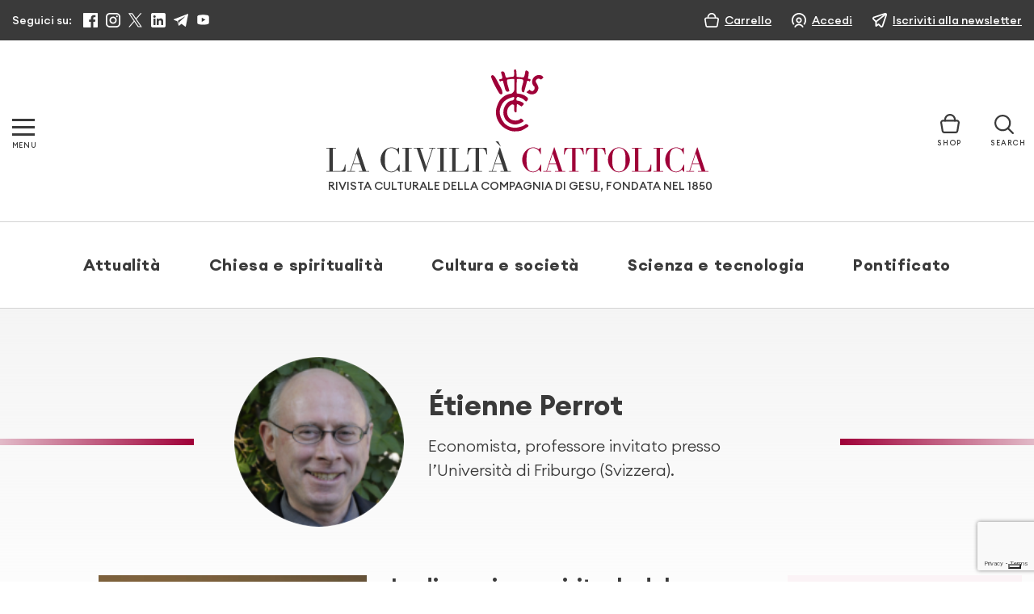

--- FILE ---
content_type: text/html; charset=utf-8
request_url: https://www.google.com/recaptcha/api2/anchor?ar=1&k=6LcycoIrAAAAAGT1jIkHHnSncTrBR5V5lBNZwmXh&co=aHR0cHM6Ly93d3cubGFjaXZpbHRhY2F0dG9saWNhLml0OjQ0Mw..&hl=en&v=PoyoqOPhxBO7pBk68S4YbpHZ&size=invisible&anchor-ms=20000&execute-ms=30000&cb=8pd7f125zp0f
body_size: 48893
content:
<!DOCTYPE HTML><html dir="ltr" lang="en"><head><meta http-equiv="Content-Type" content="text/html; charset=UTF-8">
<meta http-equiv="X-UA-Compatible" content="IE=edge">
<title>reCAPTCHA</title>
<style type="text/css">
/* cyrillic-ext */
@font-face {
  font-family: 'Roboto';
  font-style: normal;
  font-weight: 400;
  font-stretch: 100%;
  src: url(//fonts.gstatic.com/s/roboto/v48/KFO7CnqEu92Fr1ME7kSn66aGLdTylUAMa3GUBHMdazTgWw.woff2) format('woff2');
  unicode-range: U+0460-052F, U+1C80-1C8A, U+20B4, U+2DE0-2DFF, U+A640-A69F, U+FE2E-FE2F;
}
/* cyrillic */
@font-face {
  font-family: 'Roboto';
  font-style: normal;
  font-weight: 400;
  font-stretch: 100%;
  src: url(//fonts.gstatic.com/s/roboto/v48/KFO7CnqEu92Fr1ME7kSn66aGLdTylUAMa3iUBHMdazTgWw.woff2) format('woff2');
  unicode-range: U+0301, U+0400-045F, U+0490-0491, U+04B0-04B1, U+2116;
}
/* greek-ext */
@font-face {
  font-family: 'Roboto';
  font-style: normal;
  font-weight: 400;
  font-stretch: 100%;
  src: url(//fonts.gstatic.com/s/roboto/v48/KFO7CnqEu92Fr1ME7kSn66aGLdTylUAMa3CUBHMdazTgWw.woff2) format('woff2');
  unicode-range: U+1F00-1FFF;
}
/* greek */
@font-face {
  font-family: 'Roboto';
  font-style: normal;
  font-weight: 400;
  font-stretch: 100%;
  src: url(//fonts.gstatic.com/s/roboto/v48/KFO7CnqEu92Fr1ME7kSn66aGLdTylUAMa3-UBHMdazTgWw.woff2) format('woff2');
  unicode-range: U+0370-0377, U+037A-037F, U+0384-038A, U+038C, U+038E-03A1, U+03A3-03FF;
}
/* math */
@font-face {
  font-family: 'Roboto';
  font-style: normal;
  font-weight: 400;
  font-stretch: 100%;
  src: url(//fonts.gstatic.com/s/roboto/v48/KFO7CnqEu92Fr1ME7kSn66aGLdTylUAMawCUBHMdazTgWw.woff2) format('woff2');
  unicode-range: U+0302-0303, U+0305, U+0307-0308, U+0310, U+0312, U+0315, U+031A, U+0326-0327, U+032C, U+032F-0330, U+0332-0333, U+0338, U+033A, U+0346, U+034D, U+0391-03A1, U+03A3-03A9, U+03B1-03C9, U+03D1, U+03D5-03D6, U+03F0-03F1, U+03F4-03F5, U+2016-2017, U+2034-2038, U+203C, U+2040, U+2043, U+2047, U+2050, U+2057, U+205F, U+2070-2071, U+2074-208E, U+2090-209C, U+20D0-20DC, U+20E1, U+20E5-20EF, U+2100-2112, U+2114-2115, U+2117-2121, U+2123-214F, U+2190, U+2192, U+2194-21AE, U+21B0-21E5, U+21F1-21F2, U+21F4-2211, U+2213-2214, U+2216-22FF, U+2308-230B, U+2310, U+2319, U+231C-2321, U+2336-237A, U+237C, U+2395, U+239B-23B7, U+23D0, U+23DC-23E1, U+2474-2475, U+25AF, U+25B3, U+25B7, U+25BD, U+25C1, U+25CA, U+25CC, U+25FB, U+266D-266F, U+27C0-27FF, U+2900-2AFF, U+2B0E-2B11, U+2B30-2B4C, U+2BFE, U+3030, U+FF5B, U+FF5D, U+1D400-1D7FF, U+1EE00-1EEFF;
}
/* symbols */
@font-face {
  font-family: 'Roboto';
  font-style: normal;
  font-weight: 400;
  font-stretch: 100%;
  src: url(//fonts.gstatic.com/s/roboto/v48/KFO7CnqEu92Fr1ME7kSn66aGLdTylUAMaxKUBHMdazTgWw.woff2) format('woff2');
  unicode-range: U+0001-000C, U+000E-001F, U+007F-009F, U+20DD-20E0, U+20E2-20E4, U+2150-218F, U+2190, U+2192, U+2194-2199, U+21AF, U+21E6-21F0, U+21F3, U+2218-2219, U+2299, U+22C4-22C6, U+2300-243F, U+2440-244A, U+2460-24FF, U+25A0-27BF, U+2800-28FF, U+2921-2922, U+2981, U+29BF, U+29EB, U+2B00-2BFF, U+4DC0-4DFF, U+FFF9-FFFB, U+10140-1018E, U+10190-1019C, U+101A0, U+101D0-101FD, U+102E0-102FB, U+10E60-10E7E, U+1D2C0-1D2D3, U+1D2E0-1D37F, U+1F000-1F0FF, U+1F100-1F1AD, U+1F1E6-1F1FF, U+1F30D-1F30F, U+1F315, U+1F31C, U+1F31E, U+1F320-1F32C, U+1F336, U+1F378, U+1F37D, U+1F382, U+1F393-1F39F, U+1F3A7-1F3A8, U+1F3AC-1F3AF, U+1F3C2, U+1F3C4-1F3C6, U+1F3CA-1F3CE, U+1F3D4-1F3E0, U+1F3ED, U+1F3F1-1F3F3, U+1F3F5-1F3F7, U+1F408, U+1F415, U+1F41F, U+1F426, U+1F43F, U+1F441-1F442, U+1F444, U+1F446-1F449, U+1F44C-1F44E, U+1F453, U+1F46A, U+1F47D, U+1F4A3, U+1F4B0, U+1F4B3, U+1F4B9, U+1F4BB, U+1F4BF, U+1F4C8-1F4CB, U+1F4D6, U+1F4DA, U+1F4DF, U+1F4E3-1F4E6, U+1F4EA-1F4ED, U+1F4F7, U+1F4F9-1F4FB, U+1F4FD-1F4FE, U+1F503, U+1F507-1F50B, U+1F50D, U+1F512-1F513, U+1F53E-1F54A, U+1F54F-1F5FA, U+1F610, U+1F650-1F67F, U+1F687, U+1F68D, U+1F691, U+1F694, U+1F698, U+1F6AD, U+1F6B2, U+1F6B9-1F6BA, U+1F6BC, U+1F6C6-1F6CF, U+1F6D3-1F6D7, U+1F6E0-1F6EA, U+1F6F0-1F6F3, U+1F6F7-1F6FC, U+1F700-1F7FF, U+1F800-1F80B, U+1F810-1F847, U+1F850-1F859, U+1F860-1F887, U+1F890-1F8AD, U+1F8B0-1F8BB, U+1F8C0-1F8C1, U+1F900-1F90B, U+1F93B, U+1F946, U+1F984, U+1F996, U+1F9E9, U+1FA00-1FA6F, U+1FA70-1FA7C, U+1FA80-1FA89, U+1FA8F-1FAC6, U+1FACE-1FADC, U+1FADF-1FAE9, U+1FAF0-1FAF8, U+1FB00-1FBFF;
}
/* vietnamese */
@font-face {
  font-family: 'Roboto';
  font-style: normal;
  font-weight: 400;
  font-stretch: 100%;
  src: url(//fonts.gstatic.com/s/roboto/v48/KFO7CnqEu92Fr1ME7kSn66aGLdTylUAMa3OUBHMdazTgWw.woff2) format('woff2');
  unicode-range: U+0102-0103, U+0110-0111, U+0128-0129, U+0168-0169, U+01A0-01A1, U+01AF-01B0, U+0300-0301, U+0303-0304, U+0308-0309, U+0323, U+0329, U+1EA0-1EF9, U+20AB;
}
/* latin-ext */
@font-face {
  font-family: 'Roboto';
  font-style: normal;
  font-weight: 400;
  font-stretch: 100%;
  src: url(//fonts.gstatic.com/s/roboto/v48/KFO7CnqEu92Fr1ME7kSn66aGLdTylUAMa3KUBHMdazTgWw.woff2) format('woff2');
  unicode-range: U+0100-02BA, U+02BD-02C5, U+02C7-02CC, U+02CE-02D7, U+02DD-02FF, U+0304, U+0308, U+0329, U+1D00-1DBF, U+1E00-1E9F, U+1EF2-1EFF, U+2020, U+20A0-20AB, U+20AD-20C0, U+2113, U+2C60-2C7F, U+A720-A7FF;
}
/* latin */
@font-face {
  font-family: 'Roboto';
  font-style: normal;
  font-weight: 400;
  font-stretch: 100%;
  src: url(//fonts.gstatic.com/s/roboto/v48/KFO7CnqEu92Fr1ME7kSn66aGLdTylUAMa3yUBHMdazQ.woff2) format('woff2');
  unicode-range: U+0000-00FF, U+0131, U+0152-0153, U+02BB-02BC, U+02C6, U+02DA, U+02DC, U+0304, U+0308, U+0329, U+2000-206F, U+20AC, U+2122, U+2191, U+2193, U+2212, U+2215, U+FEFF, U+FFFD;
}
/* cyrillic-ext */
@font-face {
  font-family: 'Roboto';
  font-style: normal;
  font-weight: 500;
  font-stretch: 100%;
  src: url(//fonts.gstatic.com/s/roboto/v48/KFO7CnqEu92Fr1ME7kSn66aGLdTylUAMa3GUBHMdazTgWw.woff2) format('woff2');
  unicode-range: U+0460-052F, U+1C80-1C8A, U+20B4, U+2DE0-2DFF, U+A640-A69F, U+FE2E-FE2F;
}
/* cyrillic */
@font-face {
  font-family: 'Roboto';
  font-style: normal;
  font-weight: 500;
  font-stretch: 100%;
  src: url(//fonts.gstatic.com/s/roboto/v48/KFO7CnqEu92Fr1ME7kSn66aGLdTylUAMa3iUBHMdazTgWw.woff2) format('woff2');
  unicode-range: U+0301, U+0400-045F, U+0490-0491, U+04B0-04B1, U+2116;
}
/* greek-ext */
@font-face {
  font-family: 'Roboto';
  font-style: normal;
  font-weight: 500;
  font-stretch: 100%;
  src: url(//fonts.gstatic.com/s/roboto/v48/KFO7CnqEu92Fr1ME7kSn66aGLdTylUAMa3CUBHMdazTgWw.woff2) format('woff2');
  unicode-range: U+1F00-1FFF;
}
/* greek */
@font-face {
  font-family: 'Roboto';
  font-style: normal;
  font-weight: 500;
  font-stretch: 100%;
  src: url(//fonts.gstatic.com/s/roboto/v48/KFO7CnqEu92Fr1ME7kSn66aGLdTylUAMa3-UBHMdazTgWw.woff2) format('woff2');
  unicode-range: U+0370-0377, U+037A-037F, U+0384-038A, U+038C, U+038E-03A1, U+03A3-03FF;
}
/* math */
@font-face {
  font-family: 'Roboto';
  font-style: normal;
  font-weight: 500;
  font-stretch: 100%;
  src: url(//fonts.gstatic.com/s/roboto/v48/KFO7CnqEu92Fr1ME7kSn66aGLdTylUAMawCUBHMdazTgWw.woff2) format('woff2');
  unicode-range: U+0302-0303, U+0305, U+0307-0308, U+0310, U+0312, U+0315, U+031A, U+0326-0327, U+032C, U+032F-0330, U+0332-0333, U+0338, U+033A, U+0346, U+034D, U+0391-03A1, U+03A3-03A9, U+03B1-03C9, U+03D1, U+03D5-03D6, U+03F0-03F1, U+03F4-03F5, U+2016-2017, U+2034-2038, U+203C, U+2040, U+2043, U+2047, U+2050, U+2057, U+205F, U+2070-2071, U+2074-208E, U+2090-209C, U+20D0-20DC, U+20E1, U+20E5-20EF, U+2100-2112, U+2114-2115, U+2117-2121, U+2123-214F, U+2190, U+2192, U+2194-21AE, U+21B0-21E5, U+21F1-21F2, U+21F4-2211, U+2213-2214, U+2216-22FF, U+2308-230B, U+2310, U+2319, U+231C-2321, U+2336-237A, U+237C, U+2395, U+239B-23B7, U+23D0, U+23DC-23E1, U+2474-2475, U+25AF, U+25B3, U+25B7, U+25BD, U+25C1, U+25CA, U+25CC, U+25FB, U+266D-266F, U+27C0-27FF, U+2900-2AFF, U+2B0E-2B11, U+2B30-2B4C, U+2BFE, U+3030, U+FF5B, U+FF5D, U+1D400-1D7FF, U+1EE00-1EEFF;
}
/* symbols */
@font-face {
  font-family: 'Roboto';
  font-style: normal;
  font-weight: 500;
  font-stretch: 100%;
  src: url(//fonts.gstatic.com/s/roboto/v48/KFO7CnqEu92Fr1ME7kSn66aGLdTylUAMaxKUBHMdazTgWw.woff2) format('woff2');
  unicode-range: U+0001-000C, U+000E-001F, U+007F-009F, U+20DD-20E0, U+20E2-20E4, U+2150-218F, U+2190, U+2192, U+2194-2199, U+21AF, U+21E6-21F0, U+21F3, U+2218-2219, U+2299, U+22C4-22C6, U+2300-243F, U+2440-244A, U+2460-24FF, U+25A0-27BF, U+2800-28FF, U+2921-2922, U+2981, U+29BF, U+29EB, U+2B00-2BFF, U+4DC0-4DFF, U+FFF9-FFFB, U+10140-1018E, U+10190-1019C, U+101A0, U+101D0-101FD, U+102E0-102FB, U+10E60-10E7E, U+1D2C0-1D2D3, U+1D2E0-1D37F, U+1F000-1F0FF, U+1F100-1F1AD, U+1F1E6-1F1FF, U+1F30D-1F30F, U+1F315, U+1F31C, U+1F31E, U+1F320-1F32C, U+1F336, U+1F378, U+1F37D, U+1F382, U+1F393-1F39F, U+1F3A7-1F3A8, U+1F3AC-1F3AF, U+1F3C2, U+1F3C4-1F3C6, U+1F3CA-1F3CE, U+1F3D4-1F3E0, U+1F3ED, U+1F3F1-1F3F3, U+1F3F5-1F3F7, U+1F408, U+1F415, U+1F41F, U+1F426, U+1F43F, U+1F441-1F442, U+1F444, U+1F446-1F449, U+1F44C-1F44E, U+1F453, U+1F46A, U+1F47D, U+1F4A3, U+1F4B0, U+1F4B3, U+1F4B9, U+1F4BB, U+1F4BF, U+1F4C8-1F4CB, U+1F4D6, U+1F4DA, U+1F4DF, U+1F4E3-1F4E6, U+1F4EA-1F4ED, U+1F4F7, U+1F4F9-1F4FB, U+1F4FD-1F4FE, U+1F503, U+1F507-1F50B, U+1F50D, U+1F512-1F513, U+1F53E-1F54A, U+1F54F-1F5FA, U+1F610, U+1F650-1F67F, U+1F687, U+1F68D, U+1F691, U+1F694, U+1F698, U+1F6AD, U+1F6B2, U+1F6B9-1F6BA, U+1F6BC, U+1F6C6-1F6CF, U+1F6D3-1F6D7, U+1F6E0-1F6EA, U+1F6F0-1F6F3, U+1F6F7-1F6FC, U+1F700-1F7FF, U+1F800-1F80B, U+1F810-1F847, U+1F850-1F859, U+1F860-1F887, U+1F890-1F8AD, U+1F8B0-1F8BB, U+1F8C0-1F8C1, U+1F900-1F90B, U+1F93B, U+1F946, U+1F984, U+1F996, U+1F9E9, U+1FA00-1FA6F, U+1FA70-1FA7C, U+1FA80-1FA89, U+1FA8F-1FAC6, U+1FACE-1FADC, U+1FADF-1FAE9, U+1FAF0-1FAF8, U+1FB00-1FBFF;
}
/* vietnamese */
@font-face {
  font-family: 'Roboto';
  font-style: normal;
  font-weight: 500;
  font-stretch: 100%;
  src: url(//fonts.gstatic.com/s/roboto/v48/KFO7CnqEu92Fr1ME7kSn66aGLdTylUAMa3OUBHMdazTgWw.woff2) format('woff2');
  unicode-range: U+0102-0103, U+0110-0111, U+0128-0129, U+0168-0169, U+01A0-01A1, U+01AF-01B0, U+0300-0301, U+0303-0304, U+0308-0309, U+0323, U+0329, U+1EA0-1EF9, U+20AB;
}
/* latin-ext */
@font-face {
  font-family: 'Roboto';
  font-style: normal;
  font-weight: 500;
  font-stretch: 100%;
  src: url(//fonts.gstatic.com/s/roboto/v48/KFO7CnqEu92Fr1ME7kSn66aGLdTylUAMa3KUBHMdazTgWw.woff2) format('woff2');
  unicode-range: U+0100-02BA, U+02BD-02C5, U+02C7-02CC, U+02CE-02D7, U+02DD-02FF, U+0304, U+0308, U+0329, U+1D00-1DBF, U+1E00-1E9F, U+1EF2-1EFF, U+2020, U+20A0-20AB, U+20AD-20C0, U+2113, U+2C60-2C7F, U+A720-A7FF;
}
/* latin */
@font-face {
  font-family: 'Roboto';
  font-style: normal;
  font-weight: 500;
  font-stretch: 100%;
  src: url(//fonts.gstatic.com/s/roboto/v48/KFO7CnqEu92Fr1ME7kSn66aGLdTylUAMa3yUBHMdazQ.woff2) format('woff2');
  unicode-range: U+0000-00FF, U+0131, U+0152-0153, U+02BB-02BC, U+02C6, U+02DA, U+02DC, U+0304, U+0308, U+0329, U+2000-206F, U+20AC, U+2122, U+2191, U+2193, U+2212, U+2215, U+FEFF, U+FFFD;
}
/* cyrillic-ext */
@font-face {
  font-family: 'Roboto';
  font-style: normal;
  font-weight: 900;
  font-stretch: 100%;
  src: url(//fonts.gstatic.com/s/roboto/v48/KFO7CnqEu92Fr1ME7kSn66aGLdTylUAMa3GUBHMdazTgWw.woff2) format('woff2');
  unicode-range: U+0460-052F, U+1C80-1C8A, U+20B4, U+2DE0-2DFF, U+A640-A69F, U+FE2E-FE2F;
}
/* cyrillic */
@font-face {
  font-family: 'Roboto';
  font-style: normal;
  font-weight: 900;
  font-stretch: 100%;
  src: url(//fonts.gstatic.com/s/roboto/v48/KFO7CnqEu92Fr1ME7kSn66aGLdTylUAMa3iUBHMdazTgWw.woff2) format('woff2');
  unicode-range: U+0301, U+0400-045F, U+0490-0491, U+04B0-04B1, U+2116;
}
/* greek-ext */
@font-face {
  font-family: 'Roboto';
  font-style: normal;
  font-weight: 900;
  font-stretch: 100%;
  src: url(//fonts.gstatic.com/s/roboto/v48/KFO7CnqEu92Fr1ME7kSn66aGLdTylUAMa3CUBHMdazTgWw.woff2) format('woff2');
  unicode-range: U+1F00-1FFF;
}
/* greek */
@font-face {
  font-family: 'Roboto';
  font-style: normal;
  font-weight: 900;
  font-stretch: 100%;
  src: url(//fonts.gstatic.com/s/roboto/v48/KFO7CnqEu92Fr1ME7kSn66aGLdTylUAMa3-UBHMdazTgWw.woff2) format('woff2');
  unicode-range: U+0370-0377, U+037A-037F, U+0384-038A, U+038C, U+038E-03A1, U+03A3-03FF;
}
/* math */
@font-face {
  font-family: 'Roboto';
  font-style: normal;
  font-weight: 900;
  font-stretch: 100%;
  src: url(//fonts.gstatic.com/s/roboto/v48/KFO7CnqEu92Fr1ME7kSn66aGLdTylUAMawCUBHMdazTgWw.woff2) format('woff2');
  unicode-range: U+0302-0303, U+0305, U+0307-0308, U+0310, U+0312, U+0315, U+031A, U+0326-0327, U+032C, U+032F-0330, U+0332-0333, U+0338, U+033A, U+0346, U+034D, U+0391-03A1, U+03A3-03A9, U+03B1-03C9, U+03D1, U+03D5-03D6, U+03F0-03F1, U+03F4-03F5, U+2016-2017, U+2034-2038, U+203C, U+2040, U+2043, U+2047, U+2050, U+2057, U+205F, U+2070-2071, U+2074-208E, U+2090-209C, U+20D0-20DC, U+20E1, U+20E5-20EF, U+2100-2112, U+2114-2115, U+2117-2121, U+2123-214F, U+2190, U+2192, U+2194-21AE, U+21B0-21E5, U+21F1-21F2, U+21F4-2211, U+2213-2214, U+2216-22FF, U+2308-230B, U+2310, U+2319, U+231C-2321, U+2336-237A, U+237C, U+2395, U+239B-23B7, U+23D0, U+23DC-23E1, U+2474-2475, U+25AF, U+25B3, U+25B7, U+25BD, U+25C1, U+25CA, U+25CC, U+25FB, U+266D-266F, U+27C0-27FF, U+2900-2AFF, U+2B0E-2B11, U+2B30-2B4C, U+2BFE, U+3030, U+FF5B, U+FF5D, U+1D400-1D7FF, U+1EE00-1EEFF;
}
/* symbols */
@font-face {
  font-family: 'Roboto';
  font-style: normal;
  font-weight: 900;
  font-stretch: 100%;
  src: url(//fonts.gstatic.com/s/roboto/v48/KFO7CnqEu92Fr1ME7kSn66aGLdTylUAMaxKUBHMdazTgWw.woff2) format('woff2');
  unicode-range: U+0001-000C, U+000E-001F, U+007F-009F, U+20DD-20E0, U+20E2-20E4, U+2150-218F, U+2190, U+2192, U+2194-2199, U+21AF, U+21E6-21F0, U+21F3, U+2218-2219, U+2299, U+22C4-22C6, U+2300-243F, U+2440-244A, U+2460-24FF, U+25A0-27BF, U+2800-28FF, U+2921-2922, U+2981, U+29BF, U+29EB, U+2B00-2BFF, U+4DC0-4DFF, U+FFF9-FFFB, U+10140-1018E, U+10190-1019C, U+101A0, U+101D0-101FD, U+102E0-102FB, U+10E60-10E7E, U+1D2C0-1D2D3, U+1D2E0-1D37F, U+1F000-1F0FF, U+1F100-1F1AD, U+1F1E6-1F1FF, U+1F30D-1F30F, U+1F315, U+1F31C, U+1F31E, U+1F320-1F32C, U+1F336, U+1F378, U+1F37D, U+1F382, U+1F393-1F39F, U+1F3A7-1F3A8, U+1F3AC-1F3AF, U+1F3C2, U+1F3C4-1F3C6, U+1F3CA-1F3CE, U+1F3D4-1F3E0, U+1F3ED, U+1F3F1-1F3F3, U+1F3F5-1F3F7, U+1F408, U+1F415, U+1F41F, U+1F426, U+1F43F, U+1F441-1F442, U+1F444, U+1F446-1F449, U+1F44C-1F44E, U+1F453, U+1F46A, U+1F47D, U+1F4A3, U+1F4B0, U+1F4B3, U+1F4B9, U+1F4BB, U+1F4BF, U+1F4C8-1F4CB, U+1F4D6, U+1F4DA, U+1F4DF, U+1F4E3-1F4E6, U+1F4EA-1F4ED, U+1F4F7, U+1F4F9-1F4FB, U+1F4FD-1F4FE, U+1F503, U+1F507-1F50B, U+1F50D, U+1F512-1F513, U+1F53E-1F54A, U+1F54F-1F5FA, U+1F610, U+1F650-1F67F, U+1F687, U+1F68D, U+1F691, U+1F694, U+1F698, U+1F6AD, U+1F6B2, U+1F6B9-1F6BA, U+1F6BC, U+1F6C6-1F6CF, U+1F6D3-1F6D7, U+1F6E0-1F6EA, U+1F6F0-1F6F3, U+1F6F7-1F6FC, U+1F700-1F7FF, U+1F800-1F80B, U+1F810-1F847, U+1F850-1F859, U+1F860-1F887, U+1F890-1F8AD, U+1F8B0-1F8BB, U+1F8C0-1F8C1, U+1F900-1F90B, U+1F93B, U+1F946, U+1F984, U+1F996, U+1F9E9, U+1FA00-1FA6F, U+1FA70-1FA7C, U+1FA80-1FA89, U+1FA8F-1FAC6, U+1FACE-1FADC, U+1FADF-1FAE9, U+1FAF0-1FAF8, U+1FB00-1FBFF;
}
/* vietnamese */
@font-face {
  font-family: 'Roboto';
  font-style: normal;
  font-weight: 900;
  font-stretch: 100%;
  src: url(//fonts.gstatic.com/s/roboto/v48/KFO7CnqEu92Fr1ME7kSn66aGLdTylUAMa3OUBHMdazTgWw.woff2) format('woff2');
  unicode-range: U+0102-0103, U+0110-0111, U+0128-0129, U+0168-0169, U+01A0-01A1, U+01AF-01B0, U+0300-0301, U+0303-0304, U+0308-0309, U+0323, U+0329, U+1EA0-1EF9, U+20AB;
}
/* latin-ext */
@font-face {
  font-family: 'Roboto';
  font-style: normal;
  font-weight: 900;
  font-stretch: 100%;
  src: url(//fonts.gstatic.com/s/roboto/v48/KFO7CnqEu92Fr1ME7kSn66aGLdTylUAMa3KUBHMdazTgWw.woff2) format('woff2');
  unicode-range: U+0100-02BA, U+02BD-02C5, U+02C7-02CC, U+02CE-02D7, U+02DD-02FF, U+0304, U+0308, U+0329, U+1D00-1DBF, U+1E00-1E9F, U+1EF2-1EFF, U+2020, U+20A0-20AB, U+20AD-20C0, U+2113, U+2C60-2C7F, U+A720-A7FF;
}
/* latin */
@font-face {
  font-family: 'Roboto';
  font-style: normal;
  font-weight: 900;
  font-stretch: 100%;
  src: url(//fonts.gstatic.com/s/roboto/v48/KFO7CnqEu92Fr1ME7kSn66aGLdTylUAMa3yUBHMdazQ.woff2) format('woff2');
  unicode-range: U+0000-00FF, U+0131, U+0152-0153, U+02BB-02BC, U+02C6, U+02DA, U+02DC, U+0304, U+0308, U+0329, U+2000-206F, U+20AC, U+2122, U+2191, U+2193, U+2212, U+2215, U+FEFF, U+FFFD;
}

</style>
<link rel="stylesheet" type="text/css" href="https://www.gstatic.com/recaptcha/releases/PoyoqOPhxBO7pBk68S4YbpHZ/styles__ltr.css">
<script nonce="ebFyS4orwogbBJQ8KP2Njg" type="text/javascript">window['__recaptcha_api'] = 'https://www.google.com/recaptcha/api2/';</script>
<script type="text/javascript" src="https://www.gstatic.com/recaptcha/releases/PoyoqOPhxBO7pBk68S4YbpHZ/recaptcha__en.js" nonce="ebFyS4orwogbBJQ8KP2Njg">
      
    </script></head>
<body><div id="rc-anchor-alert" class="rc-anchor-alert"></div>
<input type="hidden" id="recaptcha-token" value="[base64]">
<script type="text/javascript" nonce="ebFyS4orwogbBJQ8KP2Njg">
      recaptcha.anchor.Main.init("[\x22ainput\x22,[\x22bgdata\x22,\x22\x22,\[base64]/[base64]/MjU1Ong/[base64]/[base64]/[base64]/[base64]/[base64]/[base64]/[base64]/[base64]/[base64]/[base64]/[base64]/[base64]/[base64]/[base64]/[base64]\\u003d\x22,\[base64]\\u003d\\u003d\x22,\x22w6A5LcOhTW8RwoXCnsKzw7pJwotTwqfCm8K9QcO/GsOYCsK5DsKjw4ksOjXDm3LDocOvwpY7f8OpVcKNKxbDncKqwp45wqPCgxTDm33CksKVw5htw7AGSMKSwoTDnsOTO8K5YsO7wrzDjWANw4JVXTpgwqo7wooOwqs9bzACwrjCuBAMdsKqwq1dw6rDoBXCrxxWT2PDj3/CvsOLwrBAwovCgBjDksOtwrnCgcOsRjpWwqbCqcOhX8O2w63Dhx/CjlnCisKdw5nDmMKNOF3DlH/ClW7DvsK8EsO4fFpIX1sJwofCmxlfw67DjcO4fcOhw4jDsldsw4RXbcK3wqIqIjx+OzLCq3fCi11jYsOJw7Z0acOkwp4gYSbCjWM7w47DusKGF8KXS8KZEsOHwobCicKGw6VQwpB3c8OveG/DhVNkw5vDsy/DogUiw5wJO8OJwo9swqPDh8O6wq54QQYGwpnCusOeY0jCo8KXT8KIw4giw5I0HcOaFcOFCMKww6wOfMO2AAnCpGMPYG47w5TDlHQdwqrDtMKUc8KFUMOJwrXDsMObJW3Dm8OtEmc5w73CssO2PcKwGW/[base64]/CqRDDt0pWwrp7wrnDpcOvw6oKwrU3DMOsFzt+w5fCscO+w7DDlHJFw4gPw5zCpsOew5NvZ2bCmMKNWcOTw588w6bCtcKnCsK/D095w60YIk8zw7rDr1fDtCvCpsKtw6Y9OGfDpsKgE8O4wrNNKWLDtcK/FsKTw5PCgsO1QsKJIRcSQcO9ECwCwovCscKTHcOWw7QAKMK5J1MrQHRIwq5/Y8Kkw7XCoHjCmCjDhXgawqrCmcO5w7DCqsOUeMKYSwQIwqQ0w7wpYcKFw6l1OCdIw6NDbXc3LsOGw6nCi8OxecOtwrHDsgTDuSLCoC7CtxFQWMKIw6UlwpQqw4AawqBMwo3Coy7DtGZvMyVlUjjDucOdX8OCXl3CucKjw718PQkFGMOjwpsmD2Q/wowuJcKnwqEzGgPCmFPCrcKRw6FMVcKLFsOPwoLCpMK/wrMnGcK8b8Oxb8Kpw7kEUsOzMRkuHMKmLBzDs8O2w7VTLMOfIijDp8K1wpjDo8Kywrt4cn14Fxg4wpHCo3MDw7QBal3DvDvDisKzIsOAw5rDjhRbbEvCqmPDhGDDlcOXGMKXw6rDuDDCuz/[base64]/DusOFd8KYwrvDpcO4SMKVQxjCiELCrgQqwofChsO1XQXCs8O2SsKywpsMw4XDlDo+wpwJdUEAw73DrGrCvsKaGcO6w4HCgMOUwr/ClkDCmsKObMKtwqINwrjCl8Kow7jCtsOxSMK+UD8vbsK3LHTDkRfDu8KHMMOQwr/CisOTOAAQwqDDqcORw64uw4rCpQXDu8Kuw5LDisOrw5DCtsO8w6YZBClhGQTDlTAywrkLwoBgV1dCGw/DmsOhwoHDpF/CvMOUbAvCix/[base64]/IBzDtcOTw4bCpChHFhRswqnCnGUvw5LDhW7DrcKowqBCXTvCp8OlegDDrsOJbHPCpiHCoHBjW8Kqw4nDlcKLwoV/PsKMY8KTwqs9w4rCpG1zf8OvesOHcC0aw5fDi1hmwqU7LMKedMONNWTDnHcFEsOgwq7CtBnChcOFb8OFT0kbO20cw6NTAhTDiE4Rw6DDpUnCsXVqOQPDjCrDhMOvw7sfw7DDgsKDBsOMbglCcsONwqAGJG/DrcKfAcKuwrTCnCJrP8Oqw6MaW8Kdw4MIenB7wp9hw5zDhWx9fsOBw5DDkMOhBsKAw7tEwoZCwpxSw5VUEgsTwqfCpMOVVQHCvjovfsOIOcOgHcK3w7IiKhLDr8Oaw6rCiMKMw57CuSbCjj3DrxHDmkTChCDCq8O4wqfDiG7Ct09jT8KVwoDCgjTChm/DgGthw4UEwrnDi8K0w4HDgSkEb8OAw4jDmMKpf8Odwq/DsMKqw6LCvRp/w6Vnwo88w5hywqPCiDNGw69ZLnbDocOpIRjDhkLDkMO1EsOgw5p1w6w0AcOkwrnDosODKHLCljFpLiXDkEVawrIswp3DrEp+XSLCrXwpXMKGQ3kww7xfCW1jwr/[base64]/Ds2wwHDVHDcOowqXCqTzCrxt2wp7DjwBYW2F5D8OjU2DChcKRwp/DhsKmUV/DuidtGMKNwqIAV2jClsKBwoFTLWIfeMOdw6rDtQTDiMOMwpkkejfCmGkWw4N+wrpMJsKwKw3DlFnDs8O7wpxmw5tLMwLDs8KWS0XDk8OFw4LCtsKOZCFjKsKCwozDhntKWE8xwpM+EWnDil/CuSdRfcOAw70DwqfCp2rDiFHCtyTDtWvCki/DocKYV8KLOBYRw48jNzN8w4AFw4sQKcKhGhdqT0IkQBsHwrfCn0jDuwDCucO+wq8vwoEqw4TDrMK/w6tKZcOPwofDqcOqATfCgXLDgsKEwr4uwrZQw5kyVFXCqmxTw7wxaQXCnMO5A8OSdn3CtzAQPsKJwpJgYDwEEcO1w6DCoQkJwqnDusKAw63DosODQwZba8K/wq/CucO5cCfCjcKkw4vCmirDocOQwrzCpcKVwp5gHBPDpcK0ccO7XjzCgsKbwrvCtiogwrvDsUpnwqbChQIWwqvCvsKuw6hUwqMYw6rDq8KAWcOtwrfDrSxBw78ewqpww6TDjsKnw7U1wrVsFcOgFX/Co1PDtsO3w7A0w6YYw7piw6gONShdDMKROsKnwpVDGhHDryPDu8OKSFUZJ8KcMC9ww6Q/w5vDmsO0wpDCtsKkFcK/[base64]/CksOybF3ChWpPf8KCfwTChcOGw6QRG1tPcXMdFsKRw7nCv8OSbmzDpRA3CH8yQnLDtwV/Wg4ZegxOf8KzKgfDmcOSNMK7wp/DiMKgW1sQFh3CtMKCI8O6w5jDolrDsm/DkMO9wqjCvQ14A8KDwrnCoinCsDDCvcKpw4PDo8KZdElFY1XDsmNIQHtwcMOWwrzCsCt4NhggTwPCk8OKa8OnScOwC8KMI8OGwpxGNSvDisOSAlvDt8Kkw4UNFcOKw4hxw63Ck2dYw63CtG8yWsOENMOUWsOoa0PDt1XDpDxFwr/DnEzDjQRxRkHCtMKvH8O6dwnDgVx8K8K7wpF/LQbCqidVw41/w5HCgMO2wrZcQ2PCqz7CjyRNw6XDnT0Awp3DiUguwqXDl0ZAwpPCrXgewo4WwoQcw7wZwo5sw5Imd8K8wqHDgFTDu8OcEMKQf8KywqXCjD9XfAMHV8KVw6bCqsO2JMOVwqE5wqRCLUZrw5nCm1onwqHCsyNDw6zCuWV+w7cPw57DkCYIwpE/w4rCs8OZc3PDtA1SZMKlTsK6wp/CrcOuXgQOHMOjw7vCng/DoMK4w7XDrMOJV8K2DzMSSjIFwp3CgVNgwpvDv8K+woZqwqcMwqbCqzrCjsOPXsKtwpB2bRodC8Oxw7E/w4bCrcONw5ZpDcKVKsO+QGfDq8KIw6/[base64]/[base64]/DmMOmw6jDlsOgw7nDmcK2T0tBwqTClClVDA7DvsOgL8O5w4XDtcOZw7wMw6jDvsK0wrHCr8KgHGrCrwJdw7XCiVTCgk3ChcOyw5IyacK/[base64]/[base64]/w4YIw594L8O0w4g6NlFjWFtxw7cncSPDl2YLw53DvsKRTmkua8K4GMKjFBFKwqvComFWaA1jPcORwqzCtj4ywqxkw5h/[base64]/w6lVGcKewoHCgcO4w4fCncKMfR4fwofCg8KOaTPDs8K8w4knw7PDt8KSw65GaWrDrsKkFTTCi8KwwppRcTRxw7NLPcO5w7vCrsOuD1YYwpMUZsOVwpZfICxgw5ZmWU3Dg8KBTznDmGEIVsORwqjCisOcw4XCosObw6lrw7HDrcK9wpVAw7/CpcO2wo3Dv8OKcC4Vw77CsMO+w5DDnQorHx5Gw53DpcOtAH3DhHDDvsOQaUfCvMO7TMK2wr3Dn8Ozw6DCgMOTwq1dw4s/wodYw5nDn0PCkkLDsFrDtMKNwpnDqwxgwqRhc8K4KMK0McOzwrvCt8KraMKywo1YKDRcHsK6dcOuw6MLwp9nd8Omwps7XXN5w5t0QsO3woo+w53DsF5veEDDtMOvwqrCmMKmBS/Cp8O7wpstwo8uw6VCP8KibGh8O8OOc8OzJMObN0nCjWUgw4XDjFULw4JDwoYGwrrCmBQ7P8OXwr/DkUoYw5rChmTCvcOnE37Du8Ojal5/[base64]/[base64]/CtMO4FwfCk8KlYiPCg8OrwrY0Oz4+woXDq21xccK8VMOAwqXCtyXCscKaRMOiw5XDvBB9PyXCsinDgMK9wpdywqfDl8Oqwp3DlxjDo8KDw7zClRorw6fCkAjDisKVLVkKITrDtMOUXHjDlcOQw6QUw6jDjWEkw40vw4XCtD/CrcOwwrvCh8OjJcOmB8OAAcOaAsK7w4RISMOswpvDqmxlc8OdMcKZbsOGNsOSMwbCpMKnwp0JXx7Dki/Dm8OTw67CuDkQwoZWwofDhB7CpVNwwoHDjMKVw5/DtUVDw5VPIsK7NMOGwqlYU8KKLUQHwonCggPDjsOZw5c0NsO5eg4SwrMDwr0jCwDDvgVaw7AKw5Bxw7vCil/CgHtiw7nDiy8kJWjCq09NwrbCqHjDoWHDgsOxQSwtwpXCgA3DtifDicKSw5vCtMKQw49rwrt8FT/DrXxow4XCrMK0V8KdwovCm8KPwpUlLcOgHMKIwoZEwpQlcBUHEwvClMOow7nDpBvCpT/Ds2zDtkokeHEsZxvCkcKdNkQ+w4bDvcKDwqR6eMOZwqhmFRnCphtxw4/CvMOCwqfDgWEBYTPCkXx6wpErGcOYwpPCox3DjMO6w4MuwpY0w7tJw7wOw6jDvMOQw53CisOAK8K8w6dxw43CpA46dMOhKsKBw6TDksKPwqzDsMKqTsKRw5HCmwlHw6BRwp1MJRfDkWzChx16VW44w5l/[base64]/R3lfwp/CmsOewp9lw6vDl07DrhLDtB8cw4PDqcOew7HDicKbw6DCvgsXw64tbcKTK2/CjDfDpUoOwoMrOiQfC8Kow4oXAUwFcn7Cr13Cp8KmJsKaQWHCrh4sw5BGw5nCpE9MwoMpaQXDmsK5wq1xw57CpsOqeQYkwobDtMKcwqpQMsKmw5Vfw4TDhMOkwrcjw5x0w7fCrMOqWF7Doh/CtcOgTgNywr1HbEjDi8K1HMKWw4hnwolyw6DDkMKEw555wrDDocOowrLCix1wFFbCi8KEw6nDgnJMw6BBwqfCr1FLwo/CnF/CucK/wqpQwo7DlsOUwqZRXMKAXsKmwoXDtsKMwrhIaHAvw5B1w6TCrHrCiQMPTxg0NzbCkMKzSsO/woVME8KNe8KaSHZoWcO0ajU6wph+w7UEf8K7f8O/wqHDoV3Cmg1ANMKAwrTDrDcbYsOiLsO9dmUQw7/Dg8OXPlLDvcKhw6R+QzvDq8Kdw6FHdcKJdk/Dr3FswoBUwr7DjcKcc8KvwrPCqMKPwq7CpH5SwpbClMK6ORXDg8O1w7VXBcK9Oh4wLMOPXsOaw6TDny4yJMOidMOzwofCuF/ChcOeXsORIA3CucKPDMK7w6w0ciY8a8K9M8ORw5XDpMKmwp1UK8O2KMODwr8Uw6fDh8KdFXXDjghnwrd8GlFQw6HDkH/CnsOjZXpKwqYcGHzDgsOrw6bCp8KkwqrCh8KPwoXDnwgiwpfCo3PClMKowqgEY1/Dm8OYwr/DtMKmwqBvwprDtA4GWn/[base64]/[base64]/bTfChWE+UgAzw4EXwp13wqPCrQvDs0sVTVPDo8ONDE/DlwDCtsKoNjfDiMKFw7PCtsO7JgNyelxPIMKWw7whBQXCpl1Sw5LDjkBWw5Ikwp3DrcO7EsOVw6TDjcKQKH/[base64]/DnzzDq30Aw5/CmMOrL8OUTRDDu1jDpVLCucK1Zx0QbEXCi0TCqsKFwqVvVAhAw73DnxQddAnDq3HChiwVZmHCjMKBUcO2Tj1JwohtLsK1w6BoCk8yYcOHw4/Cq8OXKClTwqDDmMO1OVwhSMO5EsOPL3jCiHkKw4LDp8Krw49aJy7DsMOwA8KeHCfCiCnDl8KnRhNjFwXCr8KfwrJ1wpEPOcOTecOQwqfCvsObQlkNwpRwccOQIsKVw7bCukJjKMO3wrdsAEIjM8ODwoTCrHrDlcKMw4XDksKsw73CicO5NsK8HC5cSg/DjMO4w4wXKcKaw4jCtmPCm8OCw6TCj8KNw6TDi8K8w7PCoMKqwo8Yw7FqwrTCk8OdZnvDs8OGEj5iwo4HAiU2w7HDgUvCkkXDiMO4wpYgRXzCkh1mw4rClwLDucKuScKIfcKsYQ/ChMKFDXTDhlNobMKyS8Obw4A+w4NyPy5kwrRcw7AubsOvEcK/[base64]/[base64]/Dr8ORw4oPZcKzIj91S8KUfsK4U1/DnW/DmcOFwrvDqMObaMOwwpHDmcKPw7bDmmw3w50Dw71PLnEpIgdHwr/DkF/CnXzCpxfDozPDjXzDsyvDg8OPw50ZDVvCn2xQWMO7wpopwpPDtMKyw6AJw6sKPMKTFMKkwoFtFMK1woHCv8KPw41vwoF0w64lwptPHMKswqFrCSnCi2Ixw5bDhCjCmMO/[base64]/ChcKIBsKeUMKYa2IycMOOLcK8IMKjw70JwowtUQcJLcKaw7ARL8Ozw7zDkcOTw70lFmjCu8OtIMKzwrjDiEvDsRgtw4ARwpRgwqo/A8OAbcO4w7d+biXDtC/CiHTClcOXcRJIchw1w5/DlEVXD8KCwpFUwqEfwqzDnkfCscKsLcKAXMKuJMOGwrswwogdVFQhN1hZwr4Mw6I9w604dDPDpMKEVcODw71yworCs8K7w4HCuEwawrvCpcKfGcKkw4vCjcKgDGnCu1/DsMKEwoXDtMOJZcOVNw7CjcKPwrjDjDrCt8O5HirCnsKwYkwnw64ow4nDkm/Dr0jDrcKyw489VnfDmmrDnsKGSMOlTMOHb8OfRy7DnCB/wp1FPsONGR8nfwpcwoHCj8KZF1vDmsOhw73DmsOzWFogWDjDuMOKYMO+WQcmCFxawoXCm0dRwrXDj8KHHgBuwpPCkMOywo4ww7M9w7XCtmJLw5UbUhZRw6vDncKhwqzCs0PDtS5cfMKVd8O9w5/DuMKywqQOOntxRwM4Y8O4ZMKqGcOpDGXCqsKJXsK5JsKHwrnDowHCvi4qbwcQwo7DqcOFMy7CkcKEBB/CusKadyvDszDDs0nDpB7CvsKsw6Iww4TClgdsUmzCkMOycMKqw6xIXnLDlsOnOipAwokeGWM/OmEhw7TChcOswpAhwonCmsOFPMKfOsKjDgvDtMK2LsOtSMO7wpRYdCTCtcOJMcO7BcKGwodhMxd4wpnDlH0yDsOewoTCj8Kawolhw6/Dgy9kI2NGBsK2ecOBw4w6wrlKT8KDRGx0wofCsmnDhX7CqsKNw7rCl8KYwoUQw5tnHMKnw4XCjcKjUmTCtGplwqrDuHRvw7UucsOVVcKyMBgxwqNrXsOgwq/[base64]/[base64]/CusK/w6Jew7FMwozDssKDw7LDgmzChBLDgcO6LjLCnsK1V8OdwrPCpkbDh8K3w4xOUsKfw6wXBsKZe8K+wpEdLMKMw7TDnsO+RhXCm3DDvGtowqgOcGxjKT/CrX3CosOWGiBLw4QVwpJ1w5fDgMK7w4taKsKtw5xMwpcGwp/[base64]/[base64]/dcKkL8Kbw47Dh8OLw59aOcKJw5A4I8KhLilxw6bClsOOwrnDvDU/[base64]/CkxDCrShYIsOaG1TDvMKJEcK1a1rCuMKSNsOJWWLDoMOOZy7DkxDDrMOAG8KwJh/Dt8KZTFs6clVRBcOXewsOw6dMd8KMw4xmw5jCulALwrnCp8Kuw4bDksK3SMKGen1hNFAuKirDvsOGZk5KMcOmbQXChsOPw5nDtGdOw6nCl8ORGxwQw69DAMKCJsOGRnfCvsOHw70jO1bDn8OsM8Kiwo4cwpDDmCTCgh3DkCN8w74FwofDpcOzwo5IH3fDk8OEwr/DuxBVw7/DpMKSI8KBw5jDvzfDk8OmwojCnsKowqPDg8O7wqrDiUrDisOqw6FxRmZOwr/[base64]/wq5FwqXCssOBRcOcW8OowqBSw6NID0xqQRDDqcO/w4bDicKdGR1eNMONQnsxw4dzF25+F8OCUcOKICnCmRrCl35Ywq/DpU7DtT7Drmh2w6xDXAIbAcK0UcKiLmwDIzt4RsOrwrLDnCrDj8OUw5bDll3Cr8Owwr08AmTChMKDFsO7SEIsw490wqjCisK3wr/Cr8KxwqJAUsOew45yd8O7JltWZmLCgy7CjTbDi8K/[base64]/OBlvHigGwqJdw5smwqvCmMOfw4vDqVjCvXfDh8KJVDLCv8OVbcOzV8KmRMKAVC3DksOAwqwDw4DDm3RnBiPCusKGw6IeTMKdbE3CrB3DsWRswp9mEQ9Owrdqe8OjMkDCmgfCp8Onw7FVwrs2w6nCpGrDvsKLwrtgw7Z3wq1PwpQRRCPChMK/wqkDPsKVS8OKwoZfYSN3DRoeIcK0w70nw6XCg1oPw6TDh0wBWMKgDcOweMK7fcOuw4lCFsOUw7wzwrnDphxlwqYbE8KVwqZrJyFaw78wdWLCl01Uw4NvGMOfw7TCs8KoMGpFw4xsFDvCgwrDu8KTw5QowoVdwoXDqgbDj8Osw5/DqMKmZxsDw6bCh1/Cv8O2R3TDr8OXeMKWwpjCnCbCv8KHFMOsETHDi1dRwq3DqMK/E8OcwrjCr8OKw5jDsRgMw4DCiycOwrtTwotHwovCrcOQNk/[base64]/[base64]/DmyDCuULDuljCrGbCu8Otw6rDusOQdX1bwpthwqHCh27DlsKhw7rDtCJeBXHDksO5Wl0TA8KOS1kLworDixHCicKhNl/[base64]/[base64]/[base64]/CmiFhw4LDjFh3w5bCgsOFwonChmlzwqDDqVPCksKtMcKOwpHCpkM5wrV8dU7CpsOdwrtGwpdIYUdEw7/[base64]/wp4SR1wQw4kcwrB7wqzCplzCkxNlw6EfT0XDgMKLw4vCscOmNRB5XcKOEFs7wpp0S8KBXMO9UsKNwp5fw4jDu8Ktw5sAw6FYYsKmw7DCtHfDgD56wr/Cp8OcNcK7woVOAXvCojTCn8K1GsOeCMK8NwHCg2wTC8K+w7/ClMOhwpRVwqnDoMOlPcKSYi56GMO/SBprRCPCvcKDw5B3wrLDvg7CqsKnYcKCwoJAasKPwpXDk8OYGHTDpWXCgsOhMMKRw77DsR/CgCFVJcOGNcOPw4bDhj7DgsKqwpTCoMKJwrVSNiHCvsOkGHA4T8KYwq9Xw5ocwrfCn3xYwqY4wrnDug0qeltDGlzDkMKxZMKFfV89w7N2MsOSwrYKX8KewrM2w67Dll0pacK/[base64]/w4l9RMOuwq7DojXCgGnDisOBOW/Dq8O6w6XDmMKld0rCv8KVw4Ihdk3DmsOiwrpqw4fChW1kE3HDgxfDo8O3aV/[base64]/Cri7CpsOgKMOObMOxwprCrBd0AlNoVDPClHLChCLCrGfDvlcvT1I6ZsKpVSTCok3Dl2jDosK7w5/DtcKuEMKGw6MQOMOoa8OowqnCjzvCujRAFMK+wpciW3VvSk0MHsOhHUjDg8OWwoQ/[base64]/DpMKkw6Uvw41JX2TCkmgvwp3CpHYAw7ABw4LDokzDvcKUI0IGw6oRwrQ/YMOKw49Cw5HDocK3Lic+ahoZYCsMIyHDp8ObC1REw67DgcO7w6bDjMK1w5ZLwqbCr8OAw6rCmsOZC2NRw5tKBcKPw7/DkADDvsOcw4k6w4JFQ8OFE8KydmrCp8KrwrXDukcbZSMUw68dfsKQw77CjMOWemd5w6tSDMORbmPDg8KJwp1lHsO2LUPCiMK0WMKCbgx+bcKANnAqCRduwq/Dp8KGasOwwoAGOTbCpGfDgsKZagAQwpo7IcOmehPDh8KYbzZ5wpPDkcK/KGdwFcKVw4EKGVNsNMKPZVXCgl/DuRxHdk3DiCY7w6NTwqMIKR8VWFTDjMO0woZJbsK4Fw5QJsKJT34FwowPwp7Dk0QAAHPDoy/Dg8OHHsK5wrfCiFh9e8OOwqBKd8KlJQnDh3o8OGhMDkXCscKBw7XDocKHwrLDhsOIXsK8cnwHw53ClTIWw4wabMOiVXPCncOrwrTCjcOywpPDgcOGJMKGJMOsw4jChC/CgsKzw51pSUBEwoHDhsOtUsOZJ8KVBMK5wpcMCwQ8bgNkYwDDuSfDqn7Ci8Kiw6zCo0fDncOcQsKkdcOdHipBwp5CEE0nwrcKw7fCr8KgwoBvb3LDocKjwrvCokDDpcOJwrRUeMOSwq5CIMKTSRHCphVEwoNnYlHDoizCtVjCsMOVH8OVDyHDssOPw6/DtVhZwpvCmMO+wr7DpcOiZ8KKenJbHsO4w65uCx7Cg3fCqQbDrcOHAX44wrdKJz1NBsO7woDDtMO1NmzCuwpwTnlbZ3nDsWJVORrDqwvDhQx7QUnCqcOmw7/Dv8KswrjDllsww73DuMKSwrdrQMORXcOWw6Ijw6ZCwpHDtsKWwq51O31JQcKdZSAVw4JKwpJyPRZSazDCnFnCjcKywpFhEDAXwqTCisOHw70Cw6LChcOkwrQfSMOiXGfDkiwCDV/DrEjCocO6woEuw6VJeBZDwqHCvCI5R2dTTcOPw6bDs03DhsKVH8KcVhRLIVvChUbCqMOfw4PChivCkMOvFMK1w4kRw6TDtcOOw4J1PcOCNsOkw4HCsy1SLRjDvyDCoGrDhMKRfsKvHig4w4ZKAFfCjcKjFMKHwq0FwqsTw7s4wrHDlMKhwrzDlUs3NV/Do8Opw5LDqcObw6HDhDBnwpx1w6XDsTzCocOOfsO7wr/DpsKYeMOIfWUvJ8OUwpTDty/DiMKeTcKAw6wkwqxKwpTCu8O2wrzDhGXChcKRNMKxwoXCpMKNbsK6w6UNw6Aaw4JVGMK2wqJGwrceTk7CqmbDmcKHVMOfw7rCtlbCphRkLkTDi8OUwqvDg8KPw4nDhMOwwo7DjifDgmk/woAfw4/DtsOvwr/Dp8OTw5fCuiPDmsKZMn1naQhow6jDvhXDs8KzbsKlC8Okw4DCm8OiMMK4w53CvVDCmcO8c8KxYBPDgEBDwrwqwpMiFMKuwq/DpDBhwpYMNXQ2wovCnFDDvsK/YcOAw7rDmyUsawPDiQ5FcE7DuVV5wqMxbcOewo56YsKHwpIKwrAiR8KKKsKDw4DDlcKVwr8MJnHDrl/CqGgjeUc6w5oywrzCrcKcw6Iea8OVw4XCtQDCgBLDqVvCgsKEwopgw5XCm8Oeb8OYS8KYwrE6wpA+NxfDnsOUwr7CksKpI2TDpcK+wrHDgR8uw4IAw54jw5kJL3Vww4bDhsKJCyJkw7FSdjVGO8Khc8KlwpNLKHXDhcOFJ1/CpE5lNcK5eTfCkcOrK8OsUCJqGBLDn8K5Q3x9w7rCoFTCj8OnOibDjsKLCFJlw4xAwopDw7EJwoNQQcOzclvDvMKxAcOvMUNEwpfDsynCnMOww5FAwo0afcO/w7Fhw7BIw7rDsMOowqFqFlZbw4zDoMKnVcKUeg/CvDFrwrzCnMKaw7U6FkRZw4vDp8O8XRVZw6vDhsKRRMOQw4rCi34qURvDoMOVLsKawpDDiRjCmcKmwqfCrcKRH0VaaMKYwpkMwq/CsMKXwozCtRvDkcKtwqoRdMOYwqAjQcKvwpJ1JMOxAsKZwoRkCsKpNcOtwrTDnl0Rw4VFw4cBwqYEFsOaw7lKw4Rew6gawr/Cu8O9w759HX3CmMKIwpsTFcKuw6wowrUAw4zCtn/[base64]/CuXXDrEYQw6cpw7RMwoBPw7HDu8K9wpbDlcOJwop8QScMHX/CuMOMwqULUsKoTVkHw7c3wqbDlMKVwqIkwoVywofCgMORw5zCocOhwpZ4JAnCu3jCnENrw50/w4Q/w5HCmR1pwoNac8O/[base64]/ClMKDSCLDn8K4QVzDrcOwGiXCtzjDq0oodsKqw4B/w7TDkgTCrsK2w6bDlMOZaMOPwptUwpzDsMOmwrN0w4HCssKDR8OHw7AQdcO+XCt4wrnCtsKvwr4hMFbDu2bCizQAZgsTw4vDn8OIw4XCvMK8ecKkw7fDtGYZGMKsw6Zkwq/CjMKWBhPDpMKjw7fChg0mw4TCgkZQwoFhFMKfw40LP8OrZcK+PcOUHsOqw4DDrhfCqcOKc2AWJ0HDscOfEsKAEX4iWBAQwpMMwqZpVsOdw6oUUj9WEsODR8Oow5PDpRbCnMOXw7/CmwrDpnPDjsOKBcOswqBAXMKmccKXbRzDpcOwwprDuUFGwr/DgMKrdBDDmcKcwqXCsQfChMKqTzppw6oaesO5wrVnw57DpB7CmRYwU8OJwrwPBcKsf2zCph9dw4nCmMKgBsKRwq3Dh3HDvcOJRzzCvQDCrMOgCcORAcOFwqvDmsO6fMOQwrjDmsKnw4PCqjPDl8OGNUxfaEDCi3JZwpk/[base64]/Cm33CiMOYSMOTQWDDqMKEE8KiEMOgw5kVw5liw6kec2/CpwjCrnPCiMO+LXBwLxnCsDYswrcIPR/Cj8K/SDowD8K3w4Y8w73CsVHDlsKWwrZtw7/Do8Ojwo99D8Obwopdw6vDpcKtX0zCji3Dl8OvwrF9aQnCgcOTPCrDn8KDZMKBZwFmVMK8wqrDnsKKNRfDtMOQwo8MZU/DsMOxPAbCocKcSgXDvMOHwpFhwobDlm7Dly5nw5kVO8ORwppgw5xqNsO/V0QhaXE2fsOlSWw9XMO0w7sheRPDu0/ClCUAdTIww6HCisO8EMKGw514D8Kpw7YpdkjCrGbCuGdAwoYww4/CkTPCrcKPw4/DoAfCjm7CuRkhAsOUL8KIwpVgEn/DosO/b8KJwrfDgkwlw5PDtcOqZnQhwrIZe8KQw5ldwoHDsgfDuVfDgy/DhSouwoJKejfDtFnDh8Oowp56cxfCnsKNM1xfwqbDh8KywoDDkgoUMMKcw659wqUWIcKMd8OeacKOw4ExOMOfXcKnd8OpwqjCssK9exMSfjZYFiVXw6RDw6/Dv8KGXcO2cxLDvsKdaWY+eMORWcKPw4fCicOCcyN9w6TCgDLDhXbCqcO7wofDtkZGw6o6CDHCm3nDt8KDwqplDQEnIhbDvFnCvAPCq8KGaMKPwpbCpAcZwrTCjcKtXsKKS8OcwrBiS8OdE0cqK8KYwr5zKi1BIcO+w5F0K39Fw5fCqE8/w6bCqMOTHsO3biPDnlYmGkLDmBMCTcKxeMK7cMOjw4rDsMK5MjclQMO1fyjClsKywp1/ZnUVScOMPxlowpDCtsKZRsK2L8KQw6bDtMOXb8KUT8K4w4TCm8OzwppAw6XCqVQqcRx/NsKPUsKQcF/DgcOKw6hBDhIBw5bDj8KWWcK2I2TCvcK8MW5Pwp0fecKuMsOBw4MEwoU8O8O1w7FuwpYxwr/[base64]/[base64]/[base64]/X1PDu8KMGsKyPlEzw5HDg0wYajfCkMKGwrMgesOfcQJRPWZ+w697wqjDtcKVw4zDpkZUwpDCgMKcwpnCv3YMGQoDwqrCllx3wpJYCMOiesKxfVN6w5DDuMOsaAJVNg7Ch8OOZw/DrcOmbwk1WS0jwoZ7AH3CtsKtecKAw7xKwoDDlsKORE/[base64]/CjnLDhcOLwpPDohsKXSQQwpU3KQk/Zz3CkMONPsKRN1BOETbDl8KHK1nDocOPRk7Du8OFFsO2wpF+wogESknCh8KNwqfCtsOvw6fDvcOmw4HCq8OZwo3CvMOjS8OET1bDlnDCtsOwXMOowrYTDnVcHynDnC0ec0XCoxgnw7cabVhzAsKiwoXDhsOcwqrCuSzDgnzCnit+E8KWXcOvwqsPJ1/[base64]/CoyRuDsO4wpnDvV8FFcOSwoLDgMOeJMKbw7rDlsOew75aanN0wocIAMKVw7LDsgcSwpjDnk3CkQ/DuMKvw7MaacKswr1hKAtcw5DDqnVTQGsXbsK0XMOTKzzCiXXCoH4lGTtQw7bCjV1NLMKIP8OdahDDiXVTL8OKw7IsUcO9wpZaWcK9woTCtmkrfgpqEAtSHcOTw67CvsOldcKUw5sVw7LCiB/DgQh2w5LCgCXDisKZwoM/wo7DlU/ClhJgwrwew6nDsjUNwoUmw7zCj0rCnysRDWpaRBwvw5PCvsOdKcO2ITI3OMOJwoHClMKVw53CksO9w5EcBXvCkjklw6FVGsKFwqDCm1fDrsK5w74uwpXCjsKrYBzCu8Kvw7TDvGk5THTCicOgwpxqB2FxU8O4w5TCisOzFyIowq3DqcK6w7/CjMO7w54pWMO0fcOTw5o9w6rCokBySQJNOcOrAFXCsMOSMFB3w7TCtMKlw79JYT3ClT3CjcORP8OkTyXCmQpmw6AIE1nDqMOzQsK1P2BkQMK/KmhfwoJsw5zCkMO5HBPCgVJrw77CqMOrwpIHwrrDvMOVw7rCrEXDnX5SwrrCisOQwro1P3pdwq5mw6YHw53Ctyt5XUbDig/DiywtPRJpd8Oye3RSwrZQbFp2bRjCjQAPwonDpsKTw6J2GSjDvWg+woU4w6bCqT1EdMKyTjVSwpt7LcO1w7wKw6/CpEYDwojDssOAMDzCqRzCuEgzwoAbJMObw4Ndwo3CvsOzwp/CtjEaecKOXMKtaG/[base64]/DiS1GDsKKw4bCuyRCTHDDg3vDnsKnwoAawqBGByV7WsK9wpVUw4ttw59eSQEHYMORwrVpw4XDlMOLB8O4VnNdTMOdEhJpch/Dg8OxJMOXA8OLYMKGw77Cu8O2w60Ew5Abw7/ClWoQLHNSwqXDg8KCwo1Ew6QjflEEw7XDv2rDnMOtSkDCrcOpw4zChCDDsVTChcK1JMOoW8O4XsKPw6NTw5lQK2bCt8OxQMOiLw5cfMKoAsO0wr/[base64]/wqcFMEYEAn7Cpl/[base64]/DrcOlP8KuDQkmwoRwMVXDj8OnwpFjw5nDhnPConLCjMOWXcOGw54Cw6EMd1PDrGfDvBUNUwTCqmPDnsKwBBLDvVh6w6rCv8OHw6bCqEdMw4xoV27Cry4Aw5DDs8KNIMKyYAcJGBrCnwPDscK6wq7Dh8Ovw47Dn8OZwoEnw5jCksOuARgww4ISwo/CsW3ClcOqw4w4G8Ozw69pVsKtw71JwrM4PEXCvsKULsOWCsOuwqXCqMOowp1SQn08w47Dq2ZbYmvCmMK4P08ywp/CnsOkw7E+bcK1IUAZHcKbIsOBwqbClMOsXsKLwobDssKtbsKPYcOvQDdKw6UafA46QsOWOXtxfhvCtsK4w7pQKWpsCsKQw63CqRIsIDZJAcKIw7/[base64]/[base64]/OisUSSnDu3RLw4Z/VwJYXMOyXEbColtGw6d+w7tafUJow4XCu8KDbndVwq95w71Uw6HDoBLDsk3CqsKqQibDgk3CgMO4CsO/w78Ib8O2BQXDt8ODwoLDjH/CqWPDrW5Nw7nCrxzCtcOPX8OGDyJxBirCrMKzwrQ7w79cwoEVw4nDqMKYL8KqYMKmw7RPfQADTMOgXy8twoMtQ30HwrpKwolqUVoGUCsJwp7DiSjDmlPDlMONwqgdwp3CmALCmsOGSnzCp19RwqXCpjRlfW7Cnw1NwrjDu1w+wpLDocOww4/[base64]/CrjrDm3jCm8OcK8K5L8OUw63DqcKVYUTDs8O+w7YqM2nDj8O8OcKRLcOsOMOpUEnCpTDDmT/CrBdDLFMhX1V9w4A6w63Dmi3Dn8OyQzAVOiHDu8Oqw74uw6puTwPDuMKpwpzDmcKFw5bCizbDksO+w6M9wrzCvMKpw7pYPiTDmcOVWsKZM8K6FcK7E8OpasKCfCVYYhnDkUDCnMOqb13Cp8K/w6/CgcOqw7/Dph7CvTgGw4XDmFg1fCfDu1oYw6nCoSbDt0cGcCTDoytdDcKDw4s4DlTCjsOiDsOBwp7Di8KMw7XCvsOZwooGwoMfwrXClyd5J1sGGsK9wq8Rw4tbwqEBwq7CkcOgR8OZfsOADXlKcUoCwpQBL8KhIsOAVsOFw7kqw4cGw5/CmT5zTsOTw5TDg8ODwoA5wrnClgTDk8OHGcKbX2w2biPCk8OGw5rDo8K0worCrSDDgVgTwpEeaMK/[base64]/[base64]/CocOjMVkdQMObWMKnTn7Cul3CisK8w64Ew5JVwpTCh2IcQk3DvsKCw7XDsMKQw4/CjxpvER0gwpYww47CkR56FVvDsmDCpsOqwpnDiCjDhcK1EmjCocO7YBbDpsOjw6ErU8O9w4nCvGjDkcO/[base64]/DvlfCtBs8C1pJdMOQw60vw4wpbFIew7bDtknClMKmN8OAQw3CpsK5w5Yjw5oSecKSAnPDjADCrcODwopiHsKpYiQZw5/[base64]/wpETGsKnUsO5IkYQWsK7w5/CusKQw7gXwp/DlWbClsOLHDbDgsKmW2d6wpTDrcOdwqMGwrDCmi/CnsO+w4tGwr3CncKRLcKVw7cXeGYpK33DpsKBFcKJw7TCnCrDnsOOwoPCksKjw7LDpRg+BhzCqAjDuFUtHRZrw6grcMK3T1Jyw7PCkBXDjH/DnsK+GsKawq86G8O9wrTCp0DDhyIaw6rCgcKaZTclwq3CtwFGfcKrLlTCmsO9McOgwrsJwpUkwrcEwoTDijrCn8Knw4gKw5HDi8KUw7FUZxXCrjnChcOlw7tPw6vCi1zCm8OXwqDCtz1XdcKIwolfw5Q5w6suQX/DvGlbLTjCk8OZw7/[base64]/[base64]/Dpk0+wrB3NFLDjMK7wqfDp1HCk8Oqw6kfEsK6M8K/bT14wpHDrybDtsK5T2ERVAA2Z37CgAc/H0Ehw78KDRwcZsOQwrMqwpXCgcOTw5zDqcKODSQWwofCnMOHClc8w5TDvwYqa8OKKFhgWRLDn8OWw5PCo8KCTMORD0Y/wr5wTALCpMOHWnzCscOYBMOzLDHCtsOzNEwrZ8OjaEnDvsOoaMK1w7vCpDppw4nCrGYGeMOCIMODHHwDwpjCiANzw4pbHSwKbXA2N8ORdB8ywqsbw6vDsFAuMjTDriTDk8KnJAcIw6UswrJwKsKwH0J8w7fDrcK2w5hiw63DnnfDhcOHAwxmZjANw4U2U8K5w7/DjSA4w6PCgAQKfibDs8O/w7PCucKvwocTwpzCmhZJwqDCiMKGF8KHwq5NwoTDjA/DgsOLJS1LRcKTw4A7FU81w4lfI3IhOMOYK8OTw6nDg8OhAjgtHRRqLMKIw70dwrV4GGjCiigQ\x22],null,[\x22conf\x22,null,\x226LcycoIrAAAAAGT1jIkHHnSncTrBR5V5lBNZwmXh\x22,0,null,null,null,1,[21,125,63,73,95,87,41,43,42,83,102,105,109,121],[1017145,942],0,null,null,null,null,0,null,0,null,700,1,null,0,\[base64]/76lBhnEnQkZnOKMAhmv8xEZ\x22,0,0,null,null,1,null,0,0,null,null,null,0],\x22https://www.laciviltacattolica.it:443\x22,null,[3,1,1],null,null,null,1,3600,[\x22https://www.google.com/intl/en/policies/privacy/\x22,\x22https://www.google.com/intl/en/policies/terms/\x22],\x22uYyE5eJ7VwIypBoOAARhmJrYDw+0GFnSXA6oHF8BhRw\\u003d\x22,1,0,null,1,1769068798745,0,0,[201,213,208,35,80],null,[6],\x22RC-m4bkpMR5dEUHSw\x22,null,null,null,null,null,\x220dAFcWeA7JRfnOJijyoyJ5CB8Vic7MjAv2fIqcgscYSDDXTyP_Y55CY71WVJXwWJNeQS76O0OYhw9CuebOTtUYnwK3nH3utSB_nw\x22,1769151598701]");
    </script></body></html>